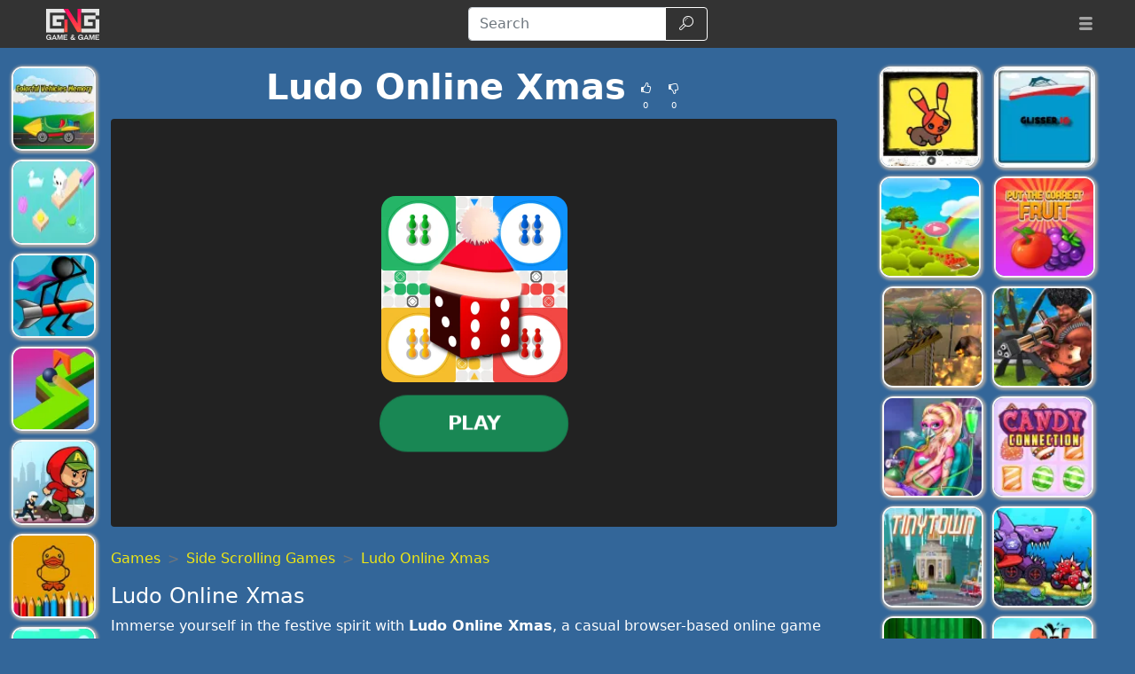

--- FILE ---
content_type: text/html; charset=UTF-8
request_url: https://gamengame.com/ludo-online-xmas
body_size: 19495
content:
<!DOCTYPE html>
<html lang="en"
  >

<head>
  <meta charset="utf-8">
  <meta http-equiv="X-UA-Compatible" content="IE=edge">
  <meta name="viewport" content="width=device-width, initial-scale=1">
  <meta name="keywords" content="Ludo Online Xmas">
  <meta name="description" content="Immerse yourself in the festive spirit with Ludo Online Xmas, a casual browser-based online game that brings joy and entertainment during the Christmas holidays...">
  <meta name="robots" content="index,follow,max-image-preview:large">
    <meta property="cache_hash" content="bd7568371dcba06f4d545ff49bc946f8">
  <meta property="cache_generated" content="2026-01-17 16:33">
    <title>Ludo Online Xmas- Play at Game&Game</title>

  
    <meta property="fb:app_id" content="246832519852191">
  
  <meta property="og:title" content="Ludo Online Xmas- Play at Game&Game">
  <meta property="og:description" content="Immerse yourself in the festive spirit with Ludo Online Xmas, a casual browser-based online game that brings joy and entertainment during the Christmas holidays...">
  <meta property="og:type" content="website">
    <meta property="og:image" content="https://gamengame.com/files/images/69/69b501541724260f8d9d548f39e9d45f.jpeg">
  <link rel="image_src" href="https://gamengame.com/files/images/69/69b501541724260f8d9d548f39e9d45f.jpeg">
  <meta name="twitter:image" content="https://gamengame.com/files/images/69/69b501541724260f8d9d548f39e9d45f.jpeg">
    <meta name="twitter:card" content="summary_large_image">
  <meta name="twitter:title" content="Ludo Online Xmas- Play at Game&Game">
  <meta name="twitter:description" content="Immerse yourself in the festive spirit with Ludo Online Xmas, a casual browser-based online game that brings joy and entertainment during the Christmas holidays...">


    <link rel="canonical" href="https://gamengame.com/ludo-online-xmas">
  <meta property="og:url" content="https://gamengame.com/ludo-online-xmas">
  
    <link rel="icon" href="https://gamengame.com/favicon.png">
  
  
  
    <link href="/files/bootstrap.used.css?v=251102_0" rel="stylesheet">
    <link href="/files/style.css?v=251102_0" rel="stylesheet">
  <style>
  .catalog-item {
    width: 100px;
    height: 100px;
  }

  .catalog-item-2x {
    width: 210px;
    height: 210px;
  }

  .catalog-item-v1x {
    height: 100px;
  }

  .catalog-masonry {
    grid-template-columns: repeat(auto-fill, 100px);
  }

  body {
    background-color: #369;
    color: #fff;
}

a, .btn-link{
color: #f0e713;
}

a:hover, .btn-link:hover,
a:active, .btn-link:active{
    color: #ef8e1a;
    text-decoration: none;
}

h1.game-name {
    color: #f3e418;
    text-shadow: #000 1px 1px 0px, #000 -1px -1px 0px, #842433 2px 3px 1px;
}

#headernav {
    background-color: #333;
    border-color: #080808;
}

.navbar-brand>img {
    max-height: 50px;
    margin-left: 0.8em;
}

.game-item {
    border: 2px solid #f5f5f5;
    border-radius: 12px;
    box-shadow: 1px 1px 3px 2px #a5a5a5;
}

.game-item:hover {
    transform: none;
    border-color: orange;
}
#pagination {
    background: #ffe400;
}
.pagination .page-link {
    color: #000!important;
    background-color: #ffe400;
    border-radius: 0!important;
}
.pagination .page-link:hover {
background-color: #ffef69
}

.pagination .active .page-link{
    color: #ffe400!important;
    background-color: #000;
}

#game-socials {
    background: #fff;
    border-radius: 10px;
}

.bg-dark{
     background-color: #222 !important;
}

.adsbygoogle {
    text-align: center;
}
#bnr-top, .adsbygoogle_top, .adsbygoogle_bottom{
height: 90px!important;
}

.btn-outline-dark {
    color: #fff;
    border-color: #fff;
}

#pagetext a {
    color: #fff;
}
.horizontal-cat-catalog {
    grid-template-columns: 125px;
    grid-template-rows: 125px;
    grid-gap: 4px;
}  </style>

  <script>
  function getCookie(name) {
    let matches = document.cookie.match(new RegExp(
      "(?:^|; )" + name.replace(/([\.$?*|{}\(\)\[\]\\\/\+^])/g, '\\$1') + "=([^;]*)"
    ));
    return matches ? decodeURIComponent(matches[1]) : undefined;
  }
  var wl3k_domain='gamengame.com';var wl3k_enlargeFirstGamesRow='0';var wl3k_lng='en';var wl3k_catalogLayout='horizontalCats';var wl3k_webpsupport='1';var wl3k_fbCommentsCount='0';var wl3k_isMobile='';var wl3k_currentLng='en';var wl3k_vastTag='';  var wl3k_pagetype = 'game';
  var wl3k_gameId = 53079;  </script>

  </head>

<body
  class="body-game desktop webp">

  <script type='text/javascript' src="https://virtualdreamchat.com/scripts/sdk.js"></script>
<script type='text/javascript'>
SDK.applicationId = "8868637423939960955";
var sdk = new SDKConnection();
var web = new WebAvatar();
web.version = 8.5;
web.connection = sdk;
web.avatar = "14542212";
web.voice = "cmu-slt-hsmm";
web.voiceMod = "child";
web.boxLocation = "bottom-right";
web.width = "250";
web.height = "250";
web.createBox();
web.addMessage("Welcome to Desura Games! I'm your virtual guide, here to help you explore, discover amazing games, and make your time here unforgettable. Let's play!", "love", "smile", "");
web.processMessages();
</script>
    <header>
    <nav id="headernav" class="navbar navbar-expand-lg navbar-dark py-1 px-4 mb-3">
      <div class="container-fluid">
                <a id="logoLink" class="navbar-brand p-0 me-4 homeLink" href="https://gamengame.com/"
          aria-label="Home page">
                              <img alt="Game'n'Game" src="/files/images/c1/c1be824aaed0c57e7002f9952ff3049a.webp"
            >
                  </a>
        
        
        <button class="navbar-toggler" type="button" data-bs-toggle="collapse" data-bs-target="#mainnavbar"
          aria-controls="mainnavbar" aria-expanded="false" aria-label="Toggle menu">
          <span class="navbar-toggler-icon"></span>
        </button>

        <div class="collapse navbar-collapse p-3 p-lg-0" id="mainnavbar">

          
          
                    <form class="my-1 mx-auto" role="search" action="https://gamengame.com/" method="get">
            <div class="input-group">
              <input id="searchinput" class="form-control" type="search" name="search"
                placeholder="Search" aria-label="Search"
                value="">
              <button class="btn btn-outline-dark" type="submit">
                <span class="visually-hidden">Search</span>
                <span class="wl3k-icon icon-search"></span>
              </button>
            </div>
          </form>

                    <ul class="navbar-nav ms-lg-3">
            <li class="nav-item dropdown">
              <div class="nav-link" role="button" data-bs-toggle="dropdown" aria-haspopup="true" aria-expanded="false">
                <span class="wl3k-icon icon-menu"></span>
                <span class="d-lg-none">More <span class="caret"></span></span>
              </div>
              <div class="dropdown-menu dropdown-menu-end">
                <a class="dropdown-item" href="https://gamengame.com/io-games">iO Games</a><a class="dropdown-item" href="https://gamengame.com/2-player">2 Player Games</a><a class="dropdown-item" href="https://gamengame.com/dress-up">Dress Up Games</a><a class="dropdown-item" href="https://gamengame.com/car">Car Games</a><a class="dropdown-item" href="https://gamengame.com/girl-games">Girl Games</a><a class="dropdown-item" href="https://gamengame.com/shooting">Shooting Games</a><a class="dropdown-item" href="https://gamengame.com/disney">Disney Games</a><a class="dropdown-item" href="https://gamengame.com/poki">Poki </a><a class="dropdown-item" href="https://gamengame.com/gun-games">Gun Games</a><a class="dropdown-item" href="https://gamengame.com/friv">Friv</a><a class="dropdown-item" href="https://gamengame.com/zombie">Zombie Games</a><a class="dropdown-item" href="https://gamengame.com/minecraft">Minecraft Games</a><a class="dropdown-item" href="https://gamengame.com/kizi">Kizi Games</a><a class="dropdown-item" href="https://gamengame.com/snake">Snake Games</a><a class="dropdown-item" href="https://gamengame.com/boy-games">Boy Games</a><a class="dropdown-item" href="https://gamengame.com/fireboy-and-watergirl">Fireboy and Watergirl</a><a class="dropdown-item" href="https://gamengame.com/fun">Fun Games</a><a class="dropdown-item" href="https://gamengame.com/cool">Cool Games</a><a class="dropdown-item" href="https://gamengame.com/popular">Popular Games</a><a class="dropdown-item" href="https://gamengame.com/y8">Y8 Games</a><a class="dropdown-item" href="https://gamengame.com/fnaf-games">FNAF</a>              </div>
            </li>
          </ul>
          
        </div><!-- /.navbar-collapse -->
      </div>
      <!--container-->
    </nav>
  </header>
  
  
  <div class="content content-game" id="content">

<script type="application/ld+json">
[{
  "@context": "http://schema.org",
  "@type": "ItemPage",
  "@id": "https://gamengame.com/ludo-online-xmas#ItemPage",
  "url": "https://gamengame.com/ludo-online-xmas",
  "name": "Ludo Online Xmas- Play at Game&amp;Game",
  "description": "Immerse yourself in the festive spirit with Ludo Online Xmas, a casual browser-based online game that brings joy and entertainment during the Christmas holidays...",
  "inLanguage": "en",
  "mainEntity": {
    "@type": ["VideoGame", "WebApplication"],
    "name": "Ludo Online Xmas",
    "description": "Immerse yourself in the festive spirit with Ludo Online Xmas, a casual browser-based online game that brings joy and entertainment during the Christmas holidays...",
    "url": "https://gamengame.com/ludo-online-xmas",
    "image": "https://gamengame.com/files/images/69/69b501541724260f8d9d548f39e9d45f.jpeg",
    "applicationCategory": "GameApplication",
     "applicationSubCategory": "Side Scrolling Games",
     "operatingSystem": "Web Browser",
    "gamePlatform": "Game'n'Game",
    "availableOnDevice": ["Mobile", "Tablet",  "Desktop"],
        "aggregateRating": {
    "@type": "AggregateRating",
    "worstRating": 1,
    "bestRating": 5,
    "ratingValue": 4,
    "ratingCount": 1
}, "offers": {
      "@type": "Offer",
      "category": "free",
      "price": 0,
      "priceCurrency": "EUR",
      "availability": "http://schema.org/InStock"
    }
  },
  
                      "isPartOf": {
                      "@type": "WebSite",
                      "@id": "https://gamengame.com/#website",
                      "name": "Game'n'Game",
                      "url": "https://gamengame.com/",
                      "description": "Game'n'Game is free online games! Have you tried free games on Game'n'Game? let's all play together in free online games on Game'n'Game!",
                      "inLanguage": "en",
                      "publisher": {
                      "@type": "Organization",
                      "@id": "https://gamengame.com/#organization",
                      "url": "https://gamengame.com/",
                      "name": "Game'n'Game",
                      "description": "Game'n'Game is free online games! Have you tried free games on Game'n'Game? let's all play together in free online games on Game'n'Game!",
                      "logo": "",
                      "brand": {
                      "@type": "Brand",
                      "@id": "https://gamengame.com/#brand",
                      "name": "Game'n'Game",
                      "slogan": ""
                      }
                                            }
                      }

                      }]
</script>

<div class="container-fluid main-container">
  <div class="row px-md-2">

    



    <!-- game_layout_0 -->

<div class="col-xl-1 text-end d-none d-xl-block leftside px-0 catalog catalog-random" id="catalog-random-left">
  <a title="Colorful Vehicles Memory" class="catalog-item game-item " href="https://gamengame.com/colorful-vehicles-memory">
  <img fetchpriority="low" class="lazy" src="/files/images/e6/e6905eda3c7a56a3db6c93345bd54232.webp" data-src="/files/images/e6/e6905eda3c7a56a3db6c93345bd54232.webp"
    srcset="/files/1x1.png 100w" data-srcset="/files/images/e6/e6905eda3c7a56a3db6c93345bd54232-100.webp 100w, /files/images/e6/e6905eda3c7a56a3db6c93345bd54232-200.webp 200w"
    alt="Colorful Vehicles Memory" width="100" height="100"
         sizes="100px" decoding="async">
  <span>Colorful Vehicles Memory</span>
  </a>
<a title="Endless Lake" class="catalog-item game-item " href="https://gamengame.com/endless-lake">
  <img fetchpriority="low" class="lazy" src="/files/images/06/06c8564ca6ccc67fefb2175403c69e37.webp" data-src="/files/images/06/06c8564ca6ccc67fefb2175403c69e37.webp"
    srcset="/files/1x1.png 100w" data-srcset="/files/images/06/06c8564ca6ccc67fefb2175403c69e37-100.webp 100w, /files/images/06/06c8564ca6ccc67fefb2175403c69e37.webp 200w"
    alt="Endless Lake" width="100" height="100"
         sizes="100px" decoding="async">
  <span>Endless Lake</span>
  </a>
<a title="Stickman Jigsaw" class="catalog-item game-item " href="https://gamengame.com/stickman-jigsaw">
  <img fetchpriority="low" class="lazy" src="/files/images/fd/fd72e9ff2bef38aa3f77b0cd0ce8ce1a.webp" data-src="/files/images/fd/fd72e9ff2bef38aa3f77b0cd0ce8ce1a.webp"
    srcset="/files/1x1.png 100w" data-srcset="/files/images/fd/fd72e9ff2bef38aa3f77b0cd0ce8ce1a-100.webp 100w, /files/images/fd/fd72e9ff2bef38aa3f77b0cd0ce8ce1a-200.webp 200w"
    alt="Stickman Jigsaw" width="100" height="100"
         sizes="100px" decoding="async">
  <span>Stickman Jigsaw</span>
  </a>
</div>

<div class="col-xl-8 col-md-9">

  <div class="game-content">
    <div class="game-description">

  <div class="text-center game-name">
  <h1 id="h1" class="mt-0 p-1 fw-bolder d-inline-block">
    Ludo Online Xmas      </h1>
    <div class="own-likes d-block d-sm-inline-block align-middle">
    <div class="d-inline-block cursor-pointer px-1 py-0" onClick="gameLike(1)"
      title="Good game!">
      <span class="wl3k-icon icon-thumbs-up text-sm"></span>
      <div class="text-xs align-middle">
        0      </div>
    </div>
    <div class="d-inline-block cursor-pointer px-1 py-0" onClick="gameLike(0)"
      title="Bad game!">
      <span class="wl3k-icon icon-thumbs-down text-sm"></span>
      <div class="text-xs align-middle">
        0      </div>
    </div>
  </div>
  </div>
</div> <!-- game-description -->



<div id="game-playblock" class="game-playblock mb-3">

  
  <div id="game-object" class="game-object ratio ratio-16x9">
        <video id="fakevideoobject"></video>
    <div id="imaAdContainer"></div>
    <div id="preplay" class="game-preplay rounded bg-dark">
      <div class="row align-items-center h-100">
        <!-- <div class="col text-center" onClick="loadRealGame()"> -->
        <div class="col text-center" onClick="onGamePlayClick()">
          <img class="rounded-5" src="/files/images/69/69b501541724260f8d9d548f39e9d45f.webp" data-src="/files/images/69/69b501541724260f8d9d548f39e9d45f.webp"
            srcset="/files/images/69/69b501541724260f8d9d548f39e9d45f-210.webp 210w, /files/images/69/69b501541724260f8d9d548f39e9d45f-420.webp 420w" alt="Ludo Online Xmas"
            width="210" height="210" decoding="async">
          <br>
          <button disabled id="preplay-button" type="button" class="btn btn-xl btn-success rounded-pill px-5 mt-md-3"
            data-play-text="Play">
            <!-- <span class="wl3k-icon icon-spin6 animate-spin"></span> -->
            Loading...          </button>
        </div>
      </div>
    </div>
    <script>
    var wl3k_realGame = '<iframe src="https://html5.gamedistribution.com/3f9b9df9aa194da8a7100bb800e555da/?gd_sdk_referrer_url=https%3A%2F%2Fgamengame.com%2Fludo-online-xmas" frameBorder="0" allowfullscreen scrolling="no"></iframe>';
    var wl3k_isFlash = false;
    var wl3k_gameButtonActivated = false;
    setTimeout(() => {
      activatePlayButton();
    }, 5000);
    </script>
          </div> <!-- game-object -->
</div> <!-- game-playblock -->

<div id="waitForAdsLabelBlock"
  class="game-waitForAdsLabelBlock text-center animated pulse infinite text-xl mb-3 text-warning" style="display:none">
  <a class="notlink">
    Wait for the end of the advertisement and the start of the game!  </a>
</div>

  </div><!-- game-content -->

  
  <div class="aftergame-content">

    <div class="game-afterline mt-2 mb-4">
  </div><!-- game-afterline -->




<div class="game-bottomDescription">

  <nav aria-label="breadcrumb">
  <ol class="breadcrumb">
        <li class="breadcrumb-item " >
      <a href="https://gamengame.com/">
        Games      </a>
    </li>
        <li class="breadcrumb-item " >
      <a href="https://gamengame.com/side-scrolling">
        Side Scrolling Games      </a>
    </li>
        <li class="breadcrumb-item active" aria-current="page">
      <a href="https://gamengame.com/ludo-online-xmas">
        Ludo Online Xmas      </a>
    </li>
      </ol>
</nav>

<script type="application/ld+json">
[
  {
    "@context": "https://schema.org",
    "@type": "BreadcrumbList",
    "itemListElement": [
        {
            "@type": "ListItem",
            "position": 1,
            "name": "Games",
            "item": "https://gamengame.com/"
        },
        {
            "@type": "ListItem",
            "position": 2,
            "name": "Side Scrolling Games",
            "item": "https://gamengame.com/side-scrolling"
        },
        {
            "@type": "ListItem",
            "position": 3,
            "name": "Ludo Online Xmas",
            "item": "https://gamengame.com/ludo-online-xmas"
        }
    ]
}]
</script>

    <div itemprop="description" class="mb-3 description">
    
    
    <h2>Ludo Online Xmas</h2>
<p>Immerse yourself in the festive spirit with <b>Ludo Online Xmas</b>, a casual browser-based online game that brings joy and entertainment during the Christmas holidays. This game offers a unique blend of traditional Ludo with a Christmas twist, providing a fun-filled experience for friends and family.</p>

<p>Ludo Online Xmas comes with three exciting modes to choose from. You can test your skills against the computer in the 'Vs Bot' mode, or if you're up for a challenge, you can play with randomly matched people in the 'Online' mode. If you prefer playing with your friends, the 'Private' mode is perfect for you. Simply share a private code and connect with each other for a friendly match.</p>

<p>The objective of Ludo Online Xmas is simple yet engaging. Roll a dice and move your tokens strategically to reach the center of the Ludo board. So, why wait? Dive into the Christmas fun with Ludo Online Xmas now!</p>

<h3>Games Similar to Ludo Online Xmas</h3>
<p>If you enjoy playing Ludo Online Xmas, you might also like these similar games:</p>

<ul>
<li><b>Ludo King:</b> This is a cross-platform multiplayer game that allows you to play with your friends and family. It's a modern version of the royal game of Pachisi.</li>
<li><b>Ludo Club:</b> This is a fun game that you can play with your friends. The game is a modern take on the traditional board game, Ludo.</li>
<li><b>Ludo Star:</b> This game lets you play Ludo with your friends online. With its user-friendly interface, it's a great game to play during your leisure time.</li>
</ul>

<h4>Advantages of the Game - Ludo Online Xmas</h4>
<p>Ludo Online Xmas stands out from other games due to its unique features and benefits. The game offers a festive twist to the traditional Ludo, making it a perfect choice for the holiday season. Its three different modes cater to all types of players, whether you prefer playing alone, with random players, or with your friends. The game's simple objective and easy-to-understand rules make it accessible for players of all ages. Lastly, Ludo Online Xmas is a browser-based game, meaning you can enjoy it anytime, anywhere without the need for any downloads or installations.</p>
      </div>
    <div class="game-cats mb-3">
        <a href="https://gamengame.com/side-scrolling" class="game-cat badge rounded-pill bg-primary">
      Side Scrolling Games    </a>
        <a href="https://gamengame.com/arcade" class="game-cat badge rounded-pill bg-primary">
      Arcade Games    </a>
          </div>
  
  </div>
<!--game-bottomDescription-->

  </div><!-- aftergame-content -->

</div><!--center-col-->

<div class="col-md-3 sidebar px-0 d-flex sidebar-flex">
  
  <div class="catalog catalog-random text-center text-md-left" id="catalog-random-right">
    <a title="Easy Kids Coloring Book" class="catalog-item game-item " href="https://gamengame.com/easy-kids-coloring-book">
  <img fetchpriority="low" class="lazy" src="/files/images/b1/b1b39537e08d0fe2e4cd231e4ce1e079.webp" data-src="/files/images/b1/b1b39537e08d0fe2e4cd231e4ce1e079.webp"
    srcset="/files/1x1.png 100w" data-srcset="/files/images/b1/b1b39537e08d0fe2e4cd231e4ce1e079-100.webp 100w, /files/images/b1/b1b39537e08d0fe2e4cd231e4ce1e079-200.webp 200w"
    alt="Easy Kids Coloring Book" width="100" height="100"
         sizes="100px" decoding="async">
  <span>Easy Kids Coloring Book</span>
  </a>
<a title="Glisser.io" class="catalog-item game-item " href="https://gamengame.com/glisser-io">
  <img fetchpriority="low" class="lazy" src="/files/images/b4/b4c3dc0d0089b23390ae54ffc8459a4d.webp" data-src="/files/images/b4/b4c3dc0d0089b23390ae54ffc8459a4d.webp"
    srcset="/files/1x1.png 100w" data-srcset="/files/images/b4/b4c3dc0d0089b23390ae54ffc8459a4d-100.webp 100w, /files/images/b4/b4c3dc0d0089b23390ae54ffc8459a4d-200.webp 200w"
    alt="Glisser.io" width="100" height="100"
         sizes="100px" decoding="async">
  <span>Glisser.io</span>
  </a>
<a title="Apples Collect Game 2D" class="catalog-item game-item " href="https://gamengame.com/apples-collect-game-2d">
  <img fetchpriority="low" class="lazy" src="/files/images/68/68cd5a39280d380a616e59a286a84fc1.webp" data-src="/files/images/68/68cd5a39280d380a616e59a286a84fc1.webp"
    srcset="/files/1x1.png 100w" data-srcset="/files/images/68/68cd5a39280d380a616e59a286a84fc1-100.webp 100w, /files/images/68/68cd5a39280d380a616e59a286a84fc1-200.webp 200w"
    alt="Apples Collect Game 2D" width="100" height="100"
         sizes="100px" decoding="async">
  <span>Apples Collect Game 2D</span>
  </a>
<a title="Put The Correct Fruit" class="catalog-item game-item " href="https://gamengame.com/put-the-correct-fruit">
  <img fetchpriority="low" class="lazy" src="/files/images/4b/4b88c562cd351d18f06680e1d4d189d9.webp" data-src="/files/images/4b/4b88c562cd351d18f06680e1d4d189d9.webp"
    srcset="/files/1x1.png 100w" data-srcset="/files/images/4b/4b88c562cd351d18f06680e1d4d189d9-100.webp 100w, /files/images/4b/4b88c562cd351d18f06680e1d4d189d9-200.webp 200w"
    alt="Put The Correct Fruit" width="100" height="100"
         sizes="100px" decoding="async">
  <span>Put The Correct Fruit</span>
  </a>
      </div> <!-- catalog -->
</div><!--sidebar-->

    <div class="col-12 px-0 catalog catalog-random-pool text-center" id="catalog-random-pool">
      <a title="Fit and Go Shape Puzzle" class="catalog-item game-item " href="https://gamengame.com/fit-and-go-shape-puzzle">
  <img fetchpriority="low" class="lazy" src="/files/images/3a/3aec23567cffc479e84c0fb7b917aeb7.webp" data-src="/files/images/3a/3aec23567cffc479e84c0fb7b917aeb7.webp"
    srcset="/files/1x1.png 100w" data-srcset="/files/images/3a/3aec23567cffc479e84c0fb7b917aeb7-100.webp 100w, /files/images/3a/3aec23567cffc479e84c0fb7b917aeb7-200.webp 200w"
    alt="Fit and Go Shape Puzzle" width="100" height="100"
         sizes="100px" decoding="async">
  <span>Fit and Go Shape Puzzle</span>
  </a>
<a title="Police Escape" class="catalog-item game-item " href="https://gamengame.com/police-escape">
  <img fetchpriority="low" class="lazy" src="/files/images/99/99d29fb9f699dceb3d62125cf976b8b3.webp" data-src="/files/images/99/99d29fb9f699dceb3d62125cf976b8b3.webp"
    srcset="/files/1x1.png 100w" data-srcset="/files/images/99/99d29fb9f699dceb3d62125cf976b8b3-100.webp 100w, /files/images/99/99d29fb9f699dceb3d62125cf976b8b3-200.webp 200w"
    alt="Police Escape" width="100" height="100"
         sizes="100px" decoding="async">
  <span>Police Escape</span>
  </a>
<a title="BTS Ducks Coloring Book" class="catalog-item game-item " href="https://gamengame.com/bts-ducks-coloring-book">
  <img fetchpriority="low" class="lazy" src="/files/images/84/8473db484ce474e86353eb238f43231a.webp" data-src="/files/images/84/8473db484ce474e86353eb238f43231a.webp"
    srcset="/files/1x1.png 100w" data-srcset="/files/images/84/8473db484ce474e86353eb238f43231a-100.webp 100w, /files/images/84/8473db484ce474e86353eb238f43231a-200.webp 200w"
    alt="BTS Ducks Coloring Book" width="100" height="100"
         sizes="100px" decoding="async">
  <span>BTS Ducks Coloring Book</span>
  </a>
<a title="Make A Roller Coaster" class="catalog-item game-item " href="https://gamengame.com/make-a-roller-coaster">
  <img fetchpriority="low" class="lazy" src="/files/images/ec/ec2d6f81d3cafc395a4fdf8e13f79c02.webp" data-src="/files/images/ec/ec2d6f81d3cafc395a4fdf8e13f79c02.webp"
    srcset="/files/1x1.png 100w" data-srcset="/files/images/ec/ec2d6f81d3cafc395a4fdf8e13f79c02-100.webp 100w, /files/images/ec/ec2d6f81d3cafc395a4fdf8e13f79c02-200.webp 200w"
    alt="Make A Roller Coaster" width="100" height="100"
         sizes="100px" decoding="async">
  <span>Make A Roller Coaster</span>
  </a>
<a title="Baby Hazel Skin Trouble" class="catalog-item game-item " href="https://gamengame.com/baby-hazel-skin-trouble">
  <img fetchpriority="low" class="lazy" src="/files/images/c0/c093d66b777e7b4fafb9b1fc88cede35.webp" data-src="/files/images/c0/c093d66b777e7b4fafb9b1fc88cede35.webp"
    srcset="/files/1x1.png 100w" data-srcset="/files/images/c0/c093d66b777e7b4fafb9b1fc88cede35-100.webp 100w, /files/images/c0/c093d66b777e7b4fafb9b1fc88cede35-200.webp 200w"
    alt="Baby Hazel Skin Trouble" width="100" height="100"
         sizes="100px" decoding="async">
  <span>Baby Hazel Skin Trouble</span>
  </a>
<a title="Bullet Time" class="catalog-item game-item " href="https://gamengame.com/bullet-time">
  <img fetchpriority="low" class="lazy" src="/files/images/20/20f283df15498bca97f4792b5cd08828.webp" data-src="/files/images/20/20f283df15498bca97f4792b5cd08828.webp"
    srcset="/files/1x1.png 100w" data-srcset="/files/images/20/20f283df15498bca97f4792b5cd08828-100.webp 100w, /files/images/20/20f283df15498bca97f4792b5cd08828-200.webp 200w"
    alt="Bullet Time" width="100" height="100"
         sizes="100px" decoding="async">
  <span>Bullet Time</span>
  </a>
<a title="Car vs Zombies" class="catalog-item game-item " href="https://gamengame.com/car-vs-zombies">
  <img fetchpriority="low" class="lazy" src="/files/images/06/06f04cc16f76b21fd8181261af73aee0.webp" data-src="/files/images/06/06f04cc16f76b21fd8181261af73aee0.webp"
    srcset="/files/1x1.png 100w" data-srcset="/files/images/06/06f04cc16f76b21fd8181261af73aee0-100.webp 100w, /files/images/06/06f04cc16f76b21fd8181261af73aee0-200.webp 200w"
    alt="Car vs Zombies" width="100" height="100"
         sizes="100px" decoding="async">
  <span>Car vs Zombies</span>
  </a>
<a title="StayHome Princess Makeup Lessons" class="catalog-item game-item " href="https://gamengame.com/stayhome-princess-makeup-lessons">
  <img fetchpriority="low" class="lazy" src="/files/images/36/362b7aff46234bdf59db5d784d19ba15.webp" data-src="/files/images/36/362b7aff46234bdf59db5d784d19ba15.webp"
    srcset="/files/1x1.png 100w" data-srcset="/files/images/36/362b7aff46234bdf59db5d784d19ba15-100.webp 100w, /files/images/36/362b7aff46234bdf59db5d784d19ba15-200.webp 200w"
    alt="StayHome Princess Makeup Lessons" width="100" height="100"
         sizes="100px" decoding="async">
  <span>StayHome Princess Makeup Lessons</span>
  </a>
<a title="Roller Ball 5" class="catalog-item game-item " href="https://gamengame.com/roller-ball-5">
  <img fetchpriority="low" class="lazy" src="/files/images/89/89d432500b96ca7b30b6283b33d85e79.webp" data-src="/files/images/89/89d432500b96ca7b30b6283b33d85e79.webp"
    srcset="/files/1x1.png 100w" data-srcset="/files/images/89/89d432500b96ca7b30b6283b33d85e79-100.webp 100w, /files/images/89/89d432500b96ca7b30b6283b33d85e79-200.webp 200w"
    alt="Roller Ball 5" width="100" height="100"
         sizes="100px" decoding="async">
  <span>Roller Ball 5</span>
  </a>
<a title="Draw The Rest" class="catalog-item game-item " href="https://gamengame.com/draw-the-rest">
  <img fetchpriority="low" class="lazy" src="/files/images/41/415fdd0c58612ee132b9f37b1833ca62.webp" data-src="/files/images/41/415fdd0c58612ee132b9f37b1833ca62.webp"
    srcset="/files/1x1.png 100w" data-srcset="/files/images/41/415fdd0c58612ee132b9f37b1833ca62-100.webp 100w, /files/images/41/415fdd0c58612ee132b9f37b1833ca62-200.webp 200w"
    alt="Draw The Rest" width="100" height="100"
         sizes="100px" decoding="async">
  <span>Draw The Rest</span>
  </a>
<a title="Extreme Bike Rider" class="catalog-item game-item " href="https://gamengame.com/extreme-bike-rider">
  <img fetchpriority="low" class="lazy" src="/files/images/c8/c8dcc5623b7ccf2fc7b9fd03efe5a29f.webp" data-src="/files/images/c8/c8dcc5623b7ccf2fc7b9fd03efe5a29f.webp"
    srcset="/files/1x1.png 100w" data-srcset="/files/images/c8/c8dcc5623b7ccf2fc7b9fd03efe5a29f-100.webp 100w, /files/images/c8/c8dcc5623b7ccf2fc7b9fd03efe5a29f-200.webp 200w"
    alt="Extreme Bike Rider" width="100" height="100"
         sizes="100px" decoding="async">
  <span>Extreme Bike Rider</span>
  </a>
<a title="Airport Clash 3D" class="catalog-item game-item " href="https://gamengame.com/airport-clash-3d">
  <img fetchpriority="low" class="lazy" src="/files/images/b5/b5c2f164ac242222f46d9f6f360cde88.webp" data-src="/files/images/b5/b5c2f164ac242222f46d9f6f360cde88.webp"
    srcset="/files/1x1.png 100w" data-srcset="/files/images/b5/b5c2f164ac242222f46d9f6f360cde88-100.webp 100w, /files/images/b5/b5c2f164ac242222f46d9f6f360cde88-200.webp 200w"
    alt="Airport Clash 3D" width="100" height="100"
         sizes="100px" decoding="async">
  <span>Airport Clash 3D</span>
  </a>
<a title="Super Doll Mission Accident ER" class="catalog-item game-item " href="https://gamengame.com/super-doll-mission-accident-er">
  <img fetchpriority="low" class="lazy" src="/files/images/42/42e55d19408646452972602fb84a668b.webp" data-src="/files/images/42/42e55d19408646452972602fb84a668b.webp"
    srcset="/files/1x1.png 100w" data-srcset="/files/images/42/42e55d19408646452972602fb84a668b-100.webp 100w, /files/images/42/42e55d19408646452972602fb84a668b-200.webp 200w"
    alt="Super Doll Mission Accident ER" width="100" height="100"
         sizes="100px" decoding="async">
  <span>Super Doll Mission Accident ER</span>
  </a>
<a title="Candy Connection" class="catalog-item game-item " href="https://gamengame.com/candy-connection">
  <img fetchpriority="low" class="lazy" src="/files/images/c0/c001cdaaa0f4358ae5756f41f21b70ce.webp" data-src="/files/images/c0/c001cdaaa0f4358ae5756f41f21b70ce.webp"
    srcset="/files/1x1.png 100w" data-srcset="/files/images/c0/c001cdaaa0f4358ae5756f41f21b70ce-100.webp 100w, /files/images/c0/c001cdaaa0f4358ae5756f41f21b70ce-200.webp 200w"
    alt="Candy Connection" width="100" height="100"
         sizes="100px" decoding="async">
  <span>Candy Connection</span>
  </a>
<a title="TINY TOWN" class="catalog-item game-item " href="https://gamengame.com/tiny-town">
  <img fetchpriority="low" class="lazy" src="/files/images/7a/7a6cddfd1490994ce4da2f408824e87b.webp" data-src="/files/images/7a/7a6cddfd1490994ce4da2f408824e87b.webp"
    srcset="/files/1x1.png 100w" data-srcset="/files/images/7a/7a6cddfd1490994ce4da2f408824e87b-100.webp 100w, /files/images/7a/7a6cddfd1490994ce4da2f408824e87b-200.webp 200w"
    alt="TINY TOWN" width="100" height="100"
         sizes="100px" decoding="async">
  <span>TINY TOWN</span>
  </a>
<a title="Car Eats Car: Underwater Adventure" class="catalog-item game-item " href="https://gamengame.com/car-eats-car--underwater-adventure">
  <img fetchpriority="low" class="lazy" src="/files/images/d8/d8e0524673e16934ca0b6a7b3cb383bd.webp" data-src="/files/images/d8/d8e0524673e16934ca0b6a7b3cb383bd.webp"
    srcset="/files/1x1.png 100w" data-srcset="/files/images/d8/d8e0524673e16934ca0b6a7b3cb383bd-100.webp 100w, /files/images/d8/d8e0524673e16934ca0b6a7b3cb383bd-200.webp 200w"
    alt="Car Eats Car: Underwater Adventure" width="100" height="100"
         sizes="100px" decoding="async">
  <span>Car Eats Car: Underwater Adventure</span>
  </a>
<a title="FZ Impossible Dash" class="catalog-item game-item " href="https://gamengame.com/fz-impossible-dash">
  <img fetchpriority="low" class="lazy" src="/files/images/9c/9c6eb1334619c2bee22ada8a4aa8f21f.webp" data-src="/files/images/9c/9c6eb1334619c2bee22ada8a4aa8f21f.webp"
    srcset="/files/1x1.png 100w" data-srcset="/files/images/9c/9c6eb1334619c2bee22ada8a4aa8f21f-100.webp 100w, /files/images/9c/9c6eb1334619c2bee22ada8a4aa8f21f-200.webp 200w"
    alt="FZ Impossible Dash" width="100" height="100"
         sizes="100px" decoding="async">
  <span>FZ Impossible Dash</span>
  </a>
<a title="Oil Hunt" class="catalog-item game-item " href="https://gamengame.com/oil-hunt">
  <img fetchpriority="low" class="lazy" src="/files/images/c2/c2ab51df641a124f0d38f0bd235107f5.webp" data-src="/files/images/c2/c2ab51df641a124f0d38f0bd235107f5.webp"
    srcset="/files/1x1.png 100w" data-srcset="/files/images/c2/c2ab51df641a124f0d38f0bd235107f5-100.webp 100w, /files/images/c2/c2ab51df641a124f0d38f0bd235107f5-200.webp 200w"
    alt="Oil Hunt" width="100" height="100"
         sizes="100px" decoding="async">
  <span>Oil Hunt</span>
  </a>
<a title="Hunted Wolf Defense Game" class="catalog-item game-item " href="https://gamengame.com/hunted-wolf-defense-game">
  <img fetchpriority="low" class="lazy" src="/files/images/ff/ff2a794526850503e22339b1d712b358.webp" data-src="/files/images/ff/ff2a794526850503e22339b1d712b358.webp"
    srcset="/files/1x1.png 100w" data-srcset="/files/images/ff/ff2a794526850503e22339b1d712b358-100.webp 100w, /files/images/ff/ff2a794526850503e22339b1d712b358-200.webp 200w"
    alt="Hunted Wolf Defense Game" width="100" height="100"
         sizes="100px" decoding="async">
  <span>Hunted Wolf Defense Game</span>
  </a>
<a title="Tile Match Farm" class="catalog-item game-item " href="https://gamengame.com/tile-match-farm">
  <img fetchpriority="low" class="lazy" src="/files/images/d9/d9a23245020feff76cad1431fba1e159.webp" data-src="/files/images/d9/d9a23245020feff76cad1431fba1e159.webp"
    srcset="/files/1x1.png 100w" data-srcset="/files/images/d9/d9a23245020feff76cad1431fba1e159-100.webp 100w, /files/images/d9/d9a23245020feff76cad1431fba1e159-200.webp 200w"
    alt="Tile Match Farm" width="100" height="100"
         sizes="100px" decoding="async">
  <span>Tile Match Farm</span>
  </a>
<a title="Cartoon Cars Hidden Star" class="catalog-item game-item " href="https://gamengame.com/cartoon-cars-hidden-star">
  <img fetchpriority="low" class="lazy" src="/files/images/2b/2bbd45bd4568070b80b9728106b7c08f.webp" data-src="/files/images/2b/2bbd45bd4568070b80b9728106b7c08f.webp"
    srcset="/files/1x1.png 100w" data-srcset="/files/images/2b/2bbd45bd4568070b80b9728106b7c08f-100.webp 100w, /files/images/2b/2bbd45bd4568070b80b9728106b7c08f-200.webp 200w"
    alt="Cartoon Cars Hidden Star" width="100" height="100"
         sizes="100px" decoding="async">
  <span>Cartoon Cars Hidden Star</span>
  </a>
<a title="Math Bug" class="catalog-item game-item " href="https://gamengame.com/math-bug">
  <img fetchpriority="low" class="lazy" src="/files/images/8d/8df97c70d7d4a98da838afa7fa7fae4f.webp" data-src="/files/images/8d/8df97c70d7d4a98da838afa7fa7fae4f.webp"
    srcset="/files/1x1.png 100w" data-srcset="/files/images/8d/8df97c70d7d4a98da838afa7fa7fae4f-100.webp 100w, /files/images/8d/8df97c70d7d4a98da838afa7fa7fae4f-200.webp 200w"
    alt="Math Bug" width="100" height="100"
         sizes="100px" decoding="async">
  <span>Math Bug</span>
  </a>
<a title="Balls Rotate 3D" class="catalog-item game-item " href="https://gamengame.com/balls-rotate-3d">
  <img fetchpriority="low" class="lazy" src="/files/images/a8/a8582642273a9b4ee0c0c942bd116eb5.webp" data-src="/files/images/a8/a8582642273a9b4ee0c0c942bd116eb5.webp"
    srcset="/files/1x1.png 100w" data-srcset="/files/images/a8/a8582642273a9b4ee0c0c942bd116eb5-100.webp 100w, /files/images/a8/a8582642273a9b4ee0c0c942bd116eb5-200.webp 200w"
    alt="Balls Rotate 3D" width="100" height="100"
         sizes="100px" decoding="async">
  <span>Balls Rotate 3D</span>
  </a>
<a title="Archer Warrior" class="catalog-item game-item " href="https://gamengame.com/archer-warrior">
  <img fetchpriority="low" class="lazy" src="/files/images/5a/5a7ccff36190dcc2ba6ca6d4e9b58ec8.webp" data-src="/files/images/5a/5a7ccff36190dcc2ba6ca6d4e9b58ec8.webp"
    srcset="/files/1x1.png 100w" data-srcset="/files/images/5a/5a7ccff36190dcc2ba6ca6d4e9b58ec8-100.webp 100w, /files/images/5a/5a7ccff36190dcc2ba6ca6d4e9b58ec8-200.webp 200w"
    alt="Archer Warrior" width="100" height="100"
         sizes="100px" decoding="async">
  <span>Archer Warrior</span>
  </a>
<a title="Fury Road Rampage" class="catalog-item game-item " href="https://gamengame.com/fury-road-rampage">
  <img fetchpriority="low" class="lazy" src="/files/images/9c/9ca6d262288c5c1d4fa0b0298aa4143c.webp" data-src="/files/images/9c/9ca6d262288c5c1d4fa0b0298aa4143c.webp"
    srcset="/files/1x1.png 100w" data-srcset="/files/images/9c/9ca6d262288c5c1d4fa0b0298aa4143c-100.webp 100w, /files/images/9c/9ca6d262288c5c1d4fa0b0298aa4143c-200.webp 200w"
    alt="Fury Road Rampage" width="100" height="100"
         sizes="100px" decoding="async">
  <span>Fury Road Rampage</span>
  </a>
<a title="Classic Jeep Parking" class="catalog-item game-item " href="https://gamengame.com/classic-jeep-parking">
  <img fetchpriority="low" class="lazy" src="/files/images/2f/2f5d22048c2b159b644094c7916c6cc0.webp" data-src="/files/images/2f/2f5d22048c2b159b644094c7916c6cc0.webp"
    srcset="/files/1x1.png 100w" data-srcset="/files/images/2f/2f5d22048c2b159b644094c7916c6cc0-100.webp 100w, /files/images/2f/2f5d22048c2b159b644094c7916c6cc0-200.webp 200w"
    alt="Classic Jeep Parking" width="100" height="100"
         sizes="100px" decoding="async">
  <span>Classic Jeep Parking</span>
  </a>
<a title="Girl Dress up & Dishwashing" class="catalog-item game-item " href="https://gamengame.com/girl-dress-up---dishwashing">
  <img fetchpriority="low" class="lazy" src="/files/images/f8/f8de362fb10f37ff9eafe9ae697278c9.webp" data-src="/files/images/f8/f8de362fb10f37ff9eafe9ae697278c9.webp"
    srcset="/files/1x1.png 100w" data-srcset="/files/images/f8/f8de362fb10f37ff9eafe9ae697278c9-100.webp 100w, /files/images/f8/f8de362fb10f37ff9eafe9ae697278c9-200.webp 200w"
    alt="Girl Dress up & Dishwashing" width="100" height="100"
         sizes="100px" decoding="async">
  <span>Girl Dress up & Dishwashing</span>
  </a>
<a title="Perfect Hit" class="catalog-item game-item " href="https://gamengame.com/perfect-hit">
  <img fetchpriority="low" class="lazy" src="/files/images/77/77cb7714a0cd0a16d79b4aca4e739642.webp" data-src="/files/images/77/77cb7714a0cd0a16d79b4aca4e739642.webp"
    srcset="/files/1x1.png 100w" data-srcset="/files/images/77/77cb7714a0cd0a16d79b4aca4e739642-100.webp 100w, /files/images/77/77cb7714a0cd0a16d79b4aca4e739642-200.webp 200w"
    alt="Perfect Hit" width="100" height="100"
         sizes="100px" decoding="async">
  <span>Perfect Hit</span>
  </a>
<a title="2048 Halloween" class="catalog-item game-item " href="https://gamengame.com/2048-halloween">
  <img fetchpriority="low" class="lazy" src="/files/images/d9/d99149ca8b46d2b4940e43908af58815.webp" data-src="/files/images/d9/d99149ca8b46d2b4940e43908af58815.webp"
    srcset="/files/1x1.png 100w" data-srcset="/files/images/d9/d99149ca8b46d2b4940e43908af58815-100.webp 100w, /files/images/d9/d99149ca8b46d2b4940e43908af58815-200.webp 200w"
    alt="2048 Halloween" width="100" height="100"
         sizes="100px" decoding="async">
  <span>2048 Halloween</span>
  </a>
<a title="Gun Shark Terror of Deep Water" class="catalog-item game-item " href="https://gamengame.com/gun-shark-terror-of-deep-water">
  <img fetchpriority="low" class="lazy" src="/files/images/89/8989273378678ffdb4c2ef97ec6fea5a.webp" data-src="/files/images/89/8989273378678ffdb4c2ef97ec6fea5a.webp"
    srcset="/files/1x1.png 100w" data-srcset="/files/images/89/8989273378678ffdb4c2ef97ec6fea5a-100.webp 100w, /files/images/89/8989273378678ffdb4c2ef97ec6fea5a-200.webp 200w"
    alt="Gun Shark Terror of Deep Water" width="100" height="100"
         sizes="100px" decoding="async">
  <span>Gun Shark Terror of Deep Water</span>
  </a>
<a title="BigHead Wall Run" class="catalog-item game-item " href="https://gamengame.com/bighead-wall-run">
  <img fetchpriority="low" class="lazy" src="/files/images/40/400813a933074ab70d6c945a9d2e4cc1.webp" data-src="/files/images/40/400813a933074ab70d6c945a9d2e4cc1.webp"
    srcset="/files/1x1.png 100w" data-srcset="/files/images/40/400813a933074ab70d6c945a9d2e4cc1-100.webp 100w, /files/images/40/400813a933074ab70d6c945a9d2e4cc1-200.webp 200w"
    alt="BigHead Wall Run" width="100" height="100"
         sizes="100px" decoding="async">
  <span>BigHead Wall Run</span>
  </a>
<a title="Noob Steve Dark" class="catalog-item game-item " href="https://gamengame.com/noob-steve-dark">
  <img fetchpriority="low" class="lazy" src="/files/images/5f/5f96cd0b1da250449299839bef6c0738.webp" data-src="/files/images/5f/5f96cd0b1da250449299839bef6c0738.webp"
    srcset="/files/1x1.png 100w" data-srcset="/files/images/5f/5f96cd0b1da250449299839bef6c0738-100.webp 100w, /files/images/5f/5f96cd0b1da250449299839bef6c0738-200.webp 200w"
    alt="Noob Steve Dark" width="100" height="100"
         sizes="100px" decoding="async">
  <span>Noob Steve Dark</span>
  </a>
<a title="Real Impossible Track 3D" class="catalog-item game-item " href="https://gamengame.com/real-impossible-track-3d">
  <img fetchpriority="low" class="lazy" src="/files/images/67/67acac04cb07b315e8cb300208d4c7fc.webp" data-src="/files/images/67/67acac04cb07b315e8cb300208d4c7fc.webp"
    srcset="/files/1x1.png 100w" data-srcset="/files/images/67/67acac04cb07b315e8cb300208d4c7fc-100.webp 100w, /files/images/67/67acac04cb07b315e8cb300208d4c7fc-200.webp 200w"
    alt="Real Impossible Track 3D" width="100" height="100"
         sizes="100px" decoding="async">
  <span>Real Impossible Track 3D</span>
  </a>
<a title="ChristmasRoom Decoration" class="catalog-item game-item " href="https://gamengame.com/christmasroom-decoration">
  <img fetchpriority="low" class="lazy" src="/files/images/f9/f970f97718e61932a2b6997984aec93d.webp" data-src="/files/images/f9/f970f97718e61932a2b6997984aec93d.webp"
    srcset="/files/1x1.png 100w" data-srcset="/files/images/f9/f970f97718e61932a2b6997984aec93d-100.webp 100w, /files/images/f9/f970f97718e61932a2b6997984aec93d-200.webp 200w"
    alt="ChristmasRoom Decoration" width="100" height="100"
         sizes="100px" decoding="async">
  <span>ChristmasRoom Decoration</span>
  </a>
<a title="Taste them all" class="catalog-item game-item " href="https://gamengame.com/taste-them-all">
  <img fetchpriority="low" class="lazy" src="/files/images/8e/8ee91e98c832b211c5dcc6a02393d25e.webp" data-src="/files/images/8e/8ee91e98c832b211c5dcc6a02393d25e.webp"
    srcset="/files/1x1.png 100w" data-srcset="/files/images/8e/8ee91e98c832b211c5dcc6a02393d25e-100.webp 100w, /files/images/8e/8ee91e98c832b211c5dcc6a02393d25e-200.webp 200w"
    alt="Taste them all" width="100" height="100"
         sizes="100px" decoding="async">
  <span>Taste them all</span>
  </a>
<a title="Society FPS" class="catalog-item game-item " href="https://gamengame.com/society-fps">
  <img fetchpriority="low" class="lazy" src="/files/images/63/63152f5064c4e3aa2c4c3f3b6a795464.webp" data-src="/files/images/63/63152f5064c4e3aa2c4c3f3b6a795464.webp"
    srcset="/files/1x1.png 100w" data-srcset="/files/images/63/63152f5064c4e3aa2c4c3f3b6a795464-100.webp 100w, /files/images/63/63152f5064c4e3aa2c4c3f3b6a795464-200.webp 200w"
    alt="Society FPS" width="100" height="100"
         sizes="100px" decoding="async">
  <span>Society FPS</span>
  </a>
<a title="Colores Square" class="catalog-item game-item " href="https://gamengame.com/colores-square">
  <img fetchpriority="low" class="lazy" src="/files/images/1b/1b66eddb52e5911ba05d63ff4296f547.webp" data-src="/files/images/1b/1b66eddb52e5911ba05d63ff4296f547.webp"
    srcset="/files/1x1.png 100w" data-srcset="/files/images/1b/1b66eddb52e5911ba05d63ff4296f547-100.webp 100w, /files/images/1b/1b66eddb52e5911ba05d63ff4296f547-200.webp 200w"
    alt="Colores Square" width="100" height="100"
         sizes="100px" decoding="async">
  <span>Colores Square</span>
  </a>
<a title="MineCity Breakers" class="catalog-item game-item " href="https://gamengame.com/minecity-breakers">
  <img fetchpriority="low" class="lazy" src="/files/images/be/bebe4dd448811d56fe3595cd502f9bb8.webp" data-src="/files/images/be/bebe4dd448811d56fe3595cd502f9bb8.webp"
    srcset="/files/1x1.png 100w" data-srcset="/files/images/be/bebe4dd448811d56fe3595cd502f9bb8-100.webp 100w, /files/images/be/bebe4dd448811d56fe3595cd502f9bb8-200.webp 200w"
    alt="MineCity Breakers" width="100" height="100"
         sizes="100px" decoding="async">
  <span>MineCity Breakers</span>
  </a>
<a title="Park Your Car Game" class="catalog-item game-item " href="https://gamengame.com/park-your-car-game">
  <img fetchpriority="low" class="lazy" src="/files/images/23/23d7e1f1b03c93eaa2d932e11a098b23.webp" data-src="/files/images/23/23d7e1f1b03c93eaa2d932e11a098b23.webp"
    srcset="/files/1x1.png 100w" data-srcset="/files/images/23/23d7e1f1b03c93eaa2d932e11a098b23-100.webp 100w, /files/images/23/23d7e1f1b03c93eaa2d932e11a098b23-200.webp 200w"
    alt="Park Your Car Game" width="100" height="100"
         sizes="100px" decoding="async">
  <span>Park Your Car Game</span>
  </a>
<a title="Jewel Aquarium" class="catalog-item game-item " href="https://gamengame.com/jewel-aquarium">
  <img fetchpriority="low" class="lazy" src="/files/images/50/501ec2d6df672276896209e5b561d7a9.webp" data-src="/files/images/50/501ec2d6df672276896209e5b561d7a9.webp"
    srcset="/files/1x1.png 100w" data-srcset="/files/images/50/501ec2d6df672276896209e5b561d7a9-100.webp 100w, /files/images/50/501ec2d6df672276896209e5b561d7a9-200.webp 200w"
    alt="Jewel Aquarium" width="100" height="100"
         sizes="100px" decoding="async">
  <span>Jewel Aquarium</span>
  </a>
<a title="Breakout Rush" class="catalog-item game-item " href="https://gamengame.com/breakout-rush">
  <img fetchpriority="low" class="lazy" src="/files/images/98/9892abe74ece433d3b0b0d41002bc7a5.webp" data-src="/files/images/98/9892abe74ece433d3b0b0d41002bc7a5.webp"
    srcset="/files/1x1.png 100w" data-srcset="/files/images/98/9892abe74ece433d3b0b0d41002bc7a5-100.webp 100w, /files/images/98/9892abe74ece433d3b0b0d41002bc7a5-200.webp 200w"
    alt="Breakout Rush" width="100" height="100"
         sizes="100px" decoding="async">
  <span>Breakout Rush</span>
  </a>
<a title="Blend It Perfect" class="catalog-item game-item " href="https://gamengame.com/blend-it-perfect">
  <img fetchpriority="low" class="lazy" src="/files/images/f8/f858109ef84d6e7987946506eb90efba.webp" data-src="/files/images/f8/f858109ef84d6e7987946506eb90efba.webp"
    srcset="/files/1x1.png 100w" data-srcset="/files/images/f8/f858109ef84d6e7987946506eb90efba-100.webp 100w, /files/images/f8/f858109ef84d6e7987946506eb90efba-200.webp 200w"
    alt="Blend It Perfect" width="100" height="100"
         sizes="100px" decoding="async">
  <span>Blend It Perfect</span>
  </a>
<a title="Summer Vacation Dressup" class="catalog-item game-item " href="https://gamengame.com/summer-vacation-dressup">
  <img fetchpriority="low" class="lazy" src="/files/images/49/49a6da9e30fda79a726ac251baee33f5.webp" data-src="/files/images/49/49a6da9e30fda79a726ac251baee33f5.webp"
    srcset="/files/1x1.png 100w" data-srcset="/files/images/49/49a6da9e30fda79a726ac251baee33f5-100.webp 100w, /files/images/49/49a6da9e30fda79a726ac251baee33f5-200.webp 200w"
    alt="Summer Vacation Dressup" width="100" height="100"
         sizes="100px" decoding="async">
  <span>Summer Vacation Dressup</span>
  </a>
    </div> <!-- catalog -->

  </div><!-- row -->

</div>
<!--container-fluid -->

</div> <!-- #content -->

<script src="https://cdn.jsdelivr.net/npm/bootstrap@5.2.2/dist/js/bootstrap.bundle.min.js" integrity="sha384-OERcA2EqjJCMA+/3y+gxIOqMEjwtxJY7qPCqsdltbNJuaOe923+mo//f6V8Qbsw3" crossorigin="anonymous">
</script>
<script>
            gamesExcept = ["53079","52994","57480","60890","53357","57396","49156","48985","45402","59764","55108","51242","46835","53515","48462","53904","44932","49568","55271","59647","53322","53883","55079","45024","53623","48371","47101","42454","51920","57010","52702","59913","53498","49121","42379","57306","46286","46707","54270","48477","49538","47715","53867","60201","54337","59168","50648","56265","42622","47262","59779"];
        /*! lozad.js - v1.16.0 - 2020-09-06
* https://github.com/ApoorvSaxena/lozad.js
* Copyright (c) 2020 Apoorv Saxena; Licensed MIT */
!function(t,e){"object"==typeof exports&&"undefined"!=typeof module?module.exports=e():"function"==typeof define&&define.amd?define(e):t.lozad=e()}(this,function(){"use strict";
/**
   * Detect IE browser
   * @const {boolean}
   * @private
   */var g="undefined"!=typeof document&&document.documentMode,f={rootMargin:"0px",threshold:0,load:function(t){if("picture"===t.nodeName.toLowerCase()){var e=t.querySelector("img"),r=!1;null===e&&(e=document.createElement("img"),r=!0),g&&t.getAttribute("data-iesrc")&&(e.src=t.getAttribute("data-iesrc")),t.getAttribute("data-alt")&&(e.alt=t.getAttribute("data-alt")),r&&t.append(e)}if("video"===t.nodeName.toLowerCase()&&!t.getAttribute("data-src")&&t.children){for(var a=t.children,o=void 0,i=0;i<=a.length-1;i++)(o=a[i].getAttribute("data-src"))&&(a[i].src=o);t.load()}t.getAttribute("data-poster")&&(t.poster=t.getAttribute("data-poster")),t.getAttribute("data-src")&&(t.src=t.getAttribute("data-src")),t.getAttribute("data-srcset")&&t.setAttribute("srcset",t.getAttribute("data-srcset"));var n=",";if(t.getAttribute("data-background-delimiter")&&(n=t.getAttribute("data-background-delimiter")),t.getAttribute("data-background-image"))t.style.backgroundImage="url('"+t.getAttribute("data-background-image").split(n).join("'),url('")+"')";else if(t.getAttribute("data-background-image-set")){var d=t.getAttribute("data-background-image-set").split(n),u=d[0].substr(0,d[0].indexOf(" "))||d[0];// Substring before ... 1x
u=-1===u.indexOf("url(")?"url("+u+")":u,1===d.length?t.style.backgroundImage=u:t.setAttribute("style",(t.getAttribute("style")||"")+"background-image: "+u+"; background-image: -webkit-image-set("+d+"); background-image: image-set("+d+")")}t.getAttribute("data-toggle-class")&&t.classList.toggle(t.getAttribute("data-toggle-class"))},loaded:function(){}};function A(t){t.setAttribute("data-loaded",!0)}var m=function(t){return"true"===t.getAttribute("data-loaded")},v=function(t){var e=1<arguments.length&&void 0!==arguments[1]?arguments[1]:document;return t instanceof Element?[t]:t instanceof NodeList?t:e.querySelectorAll(t)};return function(){var r,a,o=0<arguments.length&&void 0!==arguments[0]?arguments[0]:".lozad",t=1<arguments.length&&void 0!==arguments[1]?arguments[1]:{},e=Object.assign({},f,t),i=e.root,n=e.rootMargin,d=e.threshold,u=e.load,g=e.loaded,s=void 0;"undefined"!=typeof window&&window.IntersectionObserver&&(s=new IntersectionObserver((r=u,a=g,function(t,e){t.forEach(function(t){(0<t.intersectionRatio||t.isIntersecting)&&(e.unobserve(t.target),m(t.target)||(r(t.target),A(t.target),a(t.target)))})}),{root:i,rootMargin:n,threshold:d}));for(var c,l=v(o,i),b=0;b<l.length;b++)(c=l[b]).getAttribute("data-placeholder-background")&&(c.style.background=c.getAttribute("data-placeholder-background"));return{observe:function(){for(var t=v(o,i),e=0;e<t.length;e++)m(t[e])||(s?s.observe(t[e]):(u(t[e]),A(t[e]),g(t[e])))},triggerLoad:function(t){m(t)||(u(t),A(t),g(t))},observer:s}}});
if(!window.canLoadRealGame){
  window.canLoadRealGame = false;
}

document.addEventListener("DOMContentLoaded", function () {
  setTimeout(function () {
    if (
      getCookie("ccagree") == undefined &&
      document.querySelectorAll("#alert-cc").length > 0
    )
      show(document.querySelector("#alert-cc"));
  }, 5000);

  adjustCats();
  if (
    wl3k_catalogLayout == "default" &&
    typeof wl3k_enlargeFirstGamesRow != "undefined" &&
    wl3k_enlargeFirstGamesRow == 1
  )
    enlargeFirstGamesRow("#catalog");

  if (
    document.querySelector(".catalog-header") &&
    isVisible(document.querySelector(".catalog-header"))
  ) {
    fillHeaderCatalog();
  }

  adjustRandomGamesSize();

  window.addEventListener("resize", function () {
    adjustRandomGamesSize();
    adjustCats();
    fillGameHeaderCatalog();
  });

  if (document.querySelectorAll(".fb-plugin").length > 0) {
    //wait for fb render:
    timeFBRenderCheck = setInterval(checkFBRendered, 500);
  } else {
    //no fb:
    setTimeout(() => {
      fillRandomCatalogs();
    }, 500);
  }

  window.trtata = setInterval(() => {
    if (!window.canLoadRealGame) {
      return;
    }
    console.log("🎮 call loadRealGame() by timer...");
    loadRealGame();
    clearInterval(window.trtata);
  }, 300);

  initHorizontalCats();
});

var show = function (elem) {
  elem.style.display = "";
};

var hide = function (elem) {
  elem.style.display = "none";
};

function setGamesTargetBlank() {
  if ("wl3k_gameId" in window) {
    return;
  }
  document
    .querySelectorAll("a.game-item")
    .forEach((el) => el.setAttribute("target", "_blank"));
}

function uiUpdate() {
  lozad(".lazy").observe();
  // setGamesTargetBlank();
}

function checkFBRendered() {
  isAllRendered = true;

  [].forEach.call(document.querySelectorAll(".fb-plugin"), function (a) {
    if (a.getAttribute("fb-xfbml-state") != "rendered") {
      isAllRendered = false;
    }
  });

  if (isAllRendered) {
    clearInterval(timeFBRenderCheck);
    fillRandomCatalogs();
  }
}

function cc_agree() {
  document.cookie = "ccagree=true";
  hide(document.querySelector("#alert-cc"));
}

function isVisible(elem) {
  return !!(
    elem.offsetWidth ||
    elem.offsetHeight ||
    elem.getClientRects().length
  );
}

function adjustCats() {
  if (document.querySelectorAll("#categories-top .category-item").length == 0)
    return;
  capacity = Math.floor(
    getWidth(document.querySelector("#categories-top"), "width") /
      getWidth(document.querySelector("#categories-top .category-item"), "full")
  );
  count = document.querySelectorAll("#categories-top .category-item").length;
  if (capacity == count) return;
  if (capacity < count) {
    topItems = document.querySelectorAll("#categories-top .category-item");
    for (i = count - 1; i >= capacity; i--) {
      if (!topItems[i]) {
        return;
      }
      document.querySelector("#categories-bottom").prepend(topItems[i]);
    }
  }
  if (capacity > count) {
    bottomItems = document.querySelectorAll(
      "#categories-bottom .category-item"
    );
    for (i = 0; i < capacity - count; i++) {
      if (!bottomItems[i]) {
        return;
      }
      document.querySelector("#categories-top").append(bottomItems[i]);
    }
  }
}

function adjustCatalogSizeAuto() {
  height =
    window.innerHeight -
    document.querySelector("#catalog").offsetTop -
    getHeight(document.querySelector("#pagination"), "full") -
    getHeight(document.querySelector("footer"), "full") -
    getHeight(document.querySelector("#catalog"), "full") +
    getHeight(document.querySelector("#catalog"), "outer");

  document.querySelector("#catalog").style.height = height + "px";

  paginator_perLine = Math.floor(
    getWidth(document.querySelector("#catalog"), "width") / paginator_itemSize
  );
  paginator_linesCount = Math.floor(
    getHeight(document.querySelector("#catalog"), "inner") / paginator_itemSize
  );
  paginator_capacity = paginator_perLine * paginator_linesCount;

  document.querySelector("#catalog").style.height =
    paginator_linesCount * paginator_itemSize + "px";
}

function adjustCatalogSize(lines) {
  paginator_perLine = Math.floor(
    getWidth(document.querySelector("#catalog"), "width") / paginator_itemSize
  );
  paginator_linesCount = lines;
  paginator_capacity = paginator_perLine * paginator_linesCount;
}

function adjustCatalogSizeMasonry() {
  paginator_capacity = document.querySelectorAll("#catalog .game-item").length;
}

var newItems;

function addCatalogItems(pagetype, catid, start, count, catalogSelector) {
  if (count < 1) {
    return;
  }
  if (typeof catalogSelector == "undefined") catalogSelector = "#catalog";

  requestPost(
    "/api.php?loadItems",
    {
      type: pagetype,
      catid: catid,
      start: start,
      count: count,
      lng: window.wl3k_currentLng,
    },
    (msg) => {
      if (wl3k_catalogLayout == "default") {
        // document.querySelector(catalogSelector).append(msg);
        document.querySelector(catalogSelector).innerHTML += msg;
        document.querySelector(catalogSelector).style.height = "auto";
        if (wl3k_enlargeFirstGamesRow == 1)
          enlargeFirstGamesRow(catalogSelector);
      }
      if (wl3k_catalogLayout == "masonry" && typeof Masonry != "undefined") {
        newItemsDiv = document.createElement("div");
        newItemsDiv.innerHTML = msg;
        newItems = newItemsDiv.querySelectorAll(".catalog-item");

        oldItems = document.querySelectorAll(catalogSelector + " .game-item");
        if (oldItems.length < 1) {
          afterElement =
            document.querySelectorAll("#catalog-item-h1").length > 0
              ? document.querySelector("#catalog-item-h1")
              : document.querySelector("#catalog-item-header");
        } else {
          afterElement = oldItems[oldItems.length - 1];
        }

        for (i = 0; i < newItems.length; i++) {
          newItems[i].insertAfter(afterElement);
        }

        loadedCount = document
          .querySelector(catalogSelector)
          .querySelectorAll(".game-item").length;
      }

      uiUpdate();

      if (pagetype == "cat") {
        if (loadedCount >= count) {
          document.querySelector("#catalog-topGames").innerHTML = "";
        }
      }
    }
  );
}

function loadAJAXPage(pagenum, uri, contentSelector) {
  sender = "#page-item-" + pagenum + " .page-link";
  ajaxworkon(sender);
  requestPost(uri, {}, (data) => {
    ajaxworkoff(sender);
    [].forEach.call(document.querySelectorAll("#pagination li"), (a) => {
      a.classList.remove("active");
    });
    document.querySelector("#page-item-" + pagenum).classList.add("active");
    const contentElement = document.querySelector(contentSelector);
    contentElement.style.height =
      getHeight(contentElement, "height") + "px !important";
    const newDocument = document.createElement("div");
    newDocument.innerHTML = data;
    contentElement.innerHTML =
      newDocument.querySelector(contentSelector).innerHTML;
    const pagetext = document.getElementById("pagetext");
    const newPagetext = newDocument.querySelector("#pagetext");
    hide(pagetext);
    const h1 = document.getElementById("h1");
    const newH1 = newDocument.querySelector("#h1");
    if (h1 && newH1) {
      h1.innerHTML = newH1.innerHTML;
    }
    if (pagetext && newPagetext) {
      pagetext.innerHTML = newPagetext.innerHTML;
    }
    const footer = document.getElementById("footer");
    const newFooter = newDocument.querySelector("#footer");
    if (footer && newFooter) {
      footer.innerHTML = newFooter.innerHTML;
    }
    document.title = newDocument.querySelector("title").innerHTML;
    contentElement.style.height = "auto";
    uiUpdate();
    scrollTo(contentSelector);
    show(pagetext);
    history.pushState({ page: pagenum }, "page " + pagenum, uri);
    if (
      !!wl3k_pageHasAdsense &&
      !!window.adsbygoogle &&
      document.querySelectorAll(".catalog-masonry .catalog-item-bnr").length > 0
    ) {
      activateAdsense();
    }
  });
}

function adjustRandomGamesSize() {
  var randomCatalogs = document.querySelectorAll(".catalog-random");
  for (i = 0; i < randomCatalogs.length; i++) {
    randomCatalog = randomCatalogs[i];
    if (!isVisible(randomCatalog)) {
      continue;
    }
    catInnerWidth = randomCatalog.getBoundingClientRect().width;
    items = randomCatalog.querySelectorAll(".catalog-item");
    itemOuterWidth = getOrSetData(
      randomCatalog,
      "itemOuterWidth",
      getWidth(items[0], "full")
    );
    itemInnerWidth = getOrSetData(
      randomCatalog,
      "itemInnerWidth",
      getWidth(items[0], "width")
    );
    itemMargin = itemOuterWidth - itemInnerWidth;
    itemsPerLine = Math.floor(catInnerWidth / itemOuterWidth);
    if (itemsPerLine < 1) itemsPerLine = 1;
    if (itemsPerLine == 1 && itemInnerWidth > catInnerWidth) {
      newSize = catInnerWidth / itemsPerLine - itemMargin;
    } else {
      newSize = itemInnerWidth;
    }
    randomCatalog.setAttribute("data-itemSize", newSize);
    randomCatalog.setAttribute("data-itemsPerLine", itemsPerLine);
    for (k = 0; k < items.length; k++) {
      items[k].style.width = newSize + "px";
      items[k].style.height = newSize + "px";
    }
  }
}

function scrollTo(selector) {
  el = document.querySelector(selector);
  if (el == null) {
    return;
  }
  el.scrollIntoView({ behavior: "smooth", block: "start", inline: "start" });
}

function setGameTimers() {
  if (!wl3k_gameId) {
    return;
  }
  if (document.querySelectorAll("#waitForAdsLabelBlock").length > 0)
    show(document.querySelector("#waitForAdsLabelBlock"));

  setTimeout(function () {
    requestPost("/api.php?play=" + wl3k_gameId, {});
  }, 30000);

  setTimeout(function () {
    document
      .querySelector("#waitForAdsLabelBlock")
      .parentNode.removeChild(document.querySelector("#waitForAdsLabelBlock"));
    if (document.querySelectorAll("#notWorksBtnBlock").length > 0)
      show(document.querySelector("#notWorksBtnBlock"));
  }, 60000);
}

function gameLike(like) {
  if (!wl3k_gameId) {
    return;
  }
  requestPost(
    "/api.php?gameLike&game=" + wl3k_gameId + "&like=" + (like ? 1 : 0),
    {}
  );
  icon = like ? "up" : "down";
  document.querySelector(".own-likes").innerHTML =
    '<i class="wl3k-icon icon-thumbs-' + icon + ' text-xl"></i>';
}

function fillRandomCatalogs() {
  defaultSize = 100;
  totalCount = 0;
  catalogs = document.querySelectorAll(".catalog-random");
  for (i = 0; i < catalogs.length; i++) {
    catalog = catalogs[i];
    if (!isVisible(catalog)) {
      continue;
    }
    itemSize = catalog.getAttribute("data-itemSize");
    itemRealHeight = getHeight(
      catalog.querySelectorAll(".catalog-item")[0],
      "full"
    );
    //catalog.style.height = getHeight(catalog.parentNode,'height') - catalog.offsetTop;
    perLine = catalog.getAttribute("data-itemsPerLine");
    height = getHeight(catalog, "inner");
    lines = getOrSetData(catalog, "lines", Math.floor(height / itemRealHeight));
    count = lines * perLine - catalog.querySelectorAll(".catalog-item").length;
    if (count < 0) count = 0;
    if (count > 100) count = 100;
    totalCount += count;
    catalog.setAttribute("data-fillCount", count);
    catalog.setAttribute("data-size", itemSize);
  }

  if (typeof gamesExcept == "undefined") gamesExcept = [];

  items = document.querySelectorAll(".catalog-random-pool .catalog-item");
  i = 0;

  for (c = 0; c < catalogs.length; c++) {
    cItemSize = catalogs[c].getAttribute("data-size");
    cItemCount = catalogs[c].getAttribute("data-fillCount");
    for (ci = 0; ci < cItemCount; ci++) {
      if (i > items.length - 1) {
        i = 0;
      }
      item = items[i];
      item.style.height = cItemSize + "px";
      item.style.width = cItemSize + "px";
      catalogs[c].appendChild(item.cloneNode(true));
      i++;
    }
    // catalogs[c].style.height = 'auto';
  }
  uiUpdate();
}

function fillHeaderCatalog() {
  itemSize = getWidth(
    document.querySelector(".catalog-header .catalog-item")[0],
    "full"
  );
  existsCount = document.querySelectorAll(
    ".catalog-header .catalog-item"
  ).length;
  count = Math.floor(
    getWidth(document.querySelector(".catalog-header"), "width") / itemSize
  );
  countToLoad = count - existsCount;

  getNewGames(countToLoad, existsCount, [], function (response) {
    newGames = document.createElement("div");
    newGames.innerHTML = response;
    document
      .querySelector(".catalog-header")
      .appendChild(response.querySelector(".catalog-item"));
    uiUpdate();
  });
}

function getNewGames(countToLoad, startFrom, gamesExcept, callBack) {
  requestPost(
    "/api.php?loadNewItems",
    { count: countToLoad, startFrom: startFrom, gamesExcept: gamesExcept },
    callBack
  );
}

function fillMasonryWithNewGames(init) {
  itemSize = getWidth(
    document.querySelector(".catalog-item:not(.catalog-item-2x)"),
    "full"
  );
  count = Math.floor(
    getWidth(document.querySelector("#catalog").parentNode(), "width") /
      itemSize
  );

  if (document.querySelectorAll("#catalog-item-h1").length > 0) {
    afterElement = document.querySelector("#catalog-item-h1");
    countToLoad = count - 3;
  } else {
    afterElement = document.querySelector("#catalog-item-header");
    countToLoad = count - 1;
  }

  if (typeof gamesExcept == "undefined") gamesExcept = [];

  getNewGames(
    countToLoad,
    0,
    gamesExcept,
    function (response) {
      newGames = document.createElement("div");
      newGames.innerHTML = response;
      afterElement.parentNode.insertBefore(response, afterElement.nextSibling);
      uiUpdate();
    },
    "html"
  );
}

function fixPlayBlockSize() {
  playBlock = document.querySelector("#game-playblock");
  originalWidth = getWidth(playBlock.parentNode, "width");
  playBlock.style.width = originalWidth + "px";
  maxHeight = 0.9;
  if (window.innerHeight * maxHeight < getHeight(playBlock, "height")) {
    percent =
      ((window.innerHeight * maxHeight) / getHeight(playBlock, "height")) * 100;
    playBlock.style.width =
      (getWidth(playBlock, "width") / 100) * percent + "px";
    playBlock.style.marginLeft =
      (originalWidth - getWidth(playBlock, "width")) / 2 + "px";
    return;
  }
  playBlock.style.width = "";
  playBlock.style.marginLeft = "";
}

function getOrSetData(element, dataName, defaultValue) {
  if (element.getAttribute("data-" + dataName) != null) {
    return element.getAttribute("data-" + dataName);
  }
  element.setAttribute("data-" + dataName, defaultValue);
  return defaultValue;
}

function preventScrollByArrows() {
  window.addEventListener(
    "keydown",
    function (e) {
      // space and arrow keys
      if ([32, 37, 38, 39, 40].indexOf(e.keyCode) > -1) {
        e.preventDefault();
      }
    },
    false
  );
}

function alertGame(id, thanksText) {
  requestPost("/api.php?alertGame=" + id, {});
  document.querySelector(".game-notWorksBtnBlock").textContent = thanksText;
}

function openFullscreen(elem) {
  if (elem.requestFullscreen) {
    elem.requestFullscreen();
  } else if (elem.mozRequestFullScreen) {
    elem.mozRequestFullScreen();
  } else if (elem.webkitRequestFullscreen) {
    elem.webkitRequestFullscreen();
  } else if (elem.msRequestFullscreen) {
    elem.msRequestFullscreen();
  }
}

function closeFullscreen() {
  if (document.exitFullscreen) {
    document.exitFullscreen();
  } else if (document.mozCancelFullScreen) {
    document.mozCancelFullScreen();
  } else if (document.webkitExitFullscreen) {
    document.webkitExitFullscreen();
  } else if (document.msExitFullscreen) {
    document.msExitFullscreen();
  }
}

var wl3k_preplay;
function loadRealGame() {
  console.log("🎮 Loading real game...");
  if (!wl3k_gameId) {
    return;
  }
  setGameTimers();
  const gameObject = document.querySelector("#game-object");
  wl3k_preplay = gameObject.innerHTML;

  if (wl3k_isFlash) {
    const ruffle = window.RufflePlayer.newest();
    const player = ruffle.createPlayer();
    player.ruffle().config = {
      autoplay: true,
    };
    gameObject.innerHTML = "";
    gameObject.appendChild(player);
    player.ruffle().load(wl3k_realGame);
  } else {
    gameObject.innerHTML = wl3k_realGame;
  }

  if (wl3k_isMobile == 1) {
    openFullscreen(gameObject);
    newEl = document.querySelector(".game-object-back").cloneNode(true);
    gameObject.insertBefore(newEl, gameObject.firstChild);
    show(newEl);
    document.querySelector("body").classList.add("overflow-hidden");
    gameObject.classList.add("fullscreen");
  }
}

function fullscreenGameBack() {
  document.location.reload();
  // closeFullscreen();
  // document.querySelector('body').classList.remove('overflow-hidden');
  // document.querySelector('#game-object').classList.remove('fullscreen');
  // document.querySelector('#game-object').innerHTML = wl3k_preplay;
}

function enlargeFirstGamesRow(catalogSelector) {
  if (typeof catalogSelector == undefined) catalogSelector = "#catalog";

  if (document.querySelectorAll(catalogSelector).length < 1) return;

  firstItem = document.querySelectorAll(catalogSelector + " .catalog-item")[0];
  newSize = Math.floor(getWidth(firstItem, "width") * 1.5);
  newRealSize =
    getWidth(firstItem, "full") - getWidth(firstItem, "width") + newSize;
  capacity = Math.floor(getWidth(catalogSelector, "width") / newRealSize);
  for (i = 0; i < capacity; i++) {
    e = document.querySelectorAll(catalogSelector + " .catalog-item")[i];
    if (e.getAttribute("data-enlarged") == "true") continue;
    e.style.height = newSize + "px";
    e.style.width = newSize + "px";
    img = e.querySelector("img");
    img.setAttribute("data-src", img.getAttribute("data-src-lg"));
    img.setAttribute("data-srcset", img.getAttribute("data-srcset-lg"));
    img.setAttribute("src", img.getAttribute("data-src-lg"));
    img.setAttribute("srcset", img.getAttribute("data-srcset-lg"));
    e.setAttribute("data-enlarged", "true");
  }
}

function ajaxworkon(t) {
  spin = '<i class="wl3k-icon icon-spin6 animate-spin"></i>';
  if (typeof t == "string") t = document.querySelector(t);

  hide(t);
  if (t.tagName == "INPUT" && t.getAttribute("type") == "submit") {
    a = document.createElement("a");
    a.setAttribute("class", t.getAttribute("class"));
    a.setAttribute("disabled", "disabled");
    a.innerHTML = spin;
    t.insertAdjacentElement("afterend", a);
  } else if (
    t.tagName == "A" ||
    t.tagName == "BUTTON" ||
    t.classList.contains("btn")
  ) {
    a = document.createElement(t.tagName);
    a.setAttribute("class", t.getAttribute("class"));
    a.setAttribute("disabled", "disabled");
    a.innerHTML = spin;
    t.insertAdjacentElement("afterend", a);
  } else if (t.classList.contains("form-control")) {
    a = document.createElement("div");
    a.setAttribute("class", "form-control text-center");
    a.innerHTML = spin;
    t.insertAdjacentElement("afterend", a);
  } else {
    a = document.createElement("i");
    a.setAttribute("class", "wl3k-icon icon-spin6 animate-spin");
    t.insertAdjacentElement("afterend", a);
  }
}

function ajaxworkoff(t) {
  if (typeof t == "string") {
    t = document.querySelector(t);
  }
  t.parentNode.removeChild(t.nextSibling);
  show(t);
}

function getWidth(el, type) {
  if (typeof el == "string") {
    el = document.querySelector(el);
  }
  if (!el) return 0;
  const s = window.getComputedStyle(el);

  function safeInt(val) {
    const n = parseInt(val, 10);
    return isNaN(n) ? 0 : n;
  }

  if (type === "inner") {
    return el.clientWidth;
  } else if (type === "outer") {
    return el.offsetWidth;
  } else if (type === "width") {
    return (
      el.clientWidth -
      safeInt(s.getPropertyValue("padding-left")) -
      safeInt(s.getPropertyValue("padding-right"))
    );
  } else if (type === "full") {
    return (
      el.offsetWidth +
      safeInt(s.getPropertyValue("margin-left")) +
      safeInt(s.getPropertyValue("margin-right"))
    );
  }
  return 0;
}

function getHeight(el, type) {
  if (!el) return 0;
  const s = window.getComputedStyle(el);

  function safeInt(val) {
    const n = parseInt(val, 10);
    return isNaN(n) ? 0 : n;
  }

  if (type === "inner") {
    return el.clientHeight;
  } else if (type === "outer") {
    return el.offsetHeight;
  } else if (type === "height") {
    return (
      el.clientHeight -
      safeInt(s.getPropertyValue("padding-top")) -
      safeInt(s.getPropertyValue("padding-bottom"))
    );
  } else if (type === "full") {
    return (
      el.offsetHeight +
      safeInt(s.getPropertyValue("margin-top")) +
      safeInt(s.getPropertyValue("margin-bottom"))
    );
  }
  return 0;
}

function requestPost(url, data, success, error) {
  var request = new XMLHttpRequest();
  request.onload = function () {
    if (typeof success == "function" && this.status == 200) {
      success(this.responseText);
    }
    if (typeof error == "function" && this.status != 200) {
      error(this.responseText, this.status);
    }
  };
  request.open("POST", url, true);
  request.setRequestHeader(
    "Content-Type",
    "application/x-www-form-urlencoded; charset=UTF-8"
  );
  request.send(JSON.stringify(data));
}

function fillGameHeaderCatalog() {
  if (
    !document.querySelector(".catalog-game") ||
    !isVisible(document.querySelector(".catalog-game"))
  ) {
    return;
  }
  catalog = document.querySelector("#catalog");
  itemsToHideSelector =
    window.outerWidth >= 576 ? ".game-item" : ".category-item";
  itemsToShowSelector =
    window.outerWidth >= 576 ? ".category-item" : ".game-item";
  const itemsToHide = document
    .querySelector(".catalog-game")
    .querySelectorAll(itemsToHideSelector);
  itemsToHide.forEach((item) => {
    item.style.display = "none";
  });
  const itemsToShow = document
    .querySelector(".catalog-game")
    .querySelectorAll(itemsToShowSelector);
  if (itemsToShow.length > 0) {
    itemsToShow.forEach((item) => {
      item.style.display = "";
    });
    return;
  }

  itemSelector =
    window.outerWidth >= 576
      ? "#gamecats-pool .category-item"
      : "#catalog-random-pool .game-item";
  item = document.querySelector(itemSelector);
  catalog.appendChild(item);
  itemStyle = getComputedStyle(item, null);
  itemWidth =
    item.offsetWidth +
    parseInt(itemStyle.getPropertyValue("margin-left")) +
    parseInt(itemStyle.getPropertyValue("margin-right"));

  logo = document.querySelector("#catalog-item-header");
  logoStyle = getComputedStyle(logo, null);
  logoWidth =
    logo.offsetWidth +
    parseInt(logoStyle.getPropertyValue("margin-left")) +
    parseInt(logoStyle.getPropertyValue("margin-right"));

  catalogWidth =
    catalog.parentNode.offsetWidth -
    parseInt(getComputedStyle(catalog.parentNode).paddingLeft) -
    parseInt(getComputedStyle(catalog.parentNode).paddingRight) -
    logoWidth;

  capacity = Math.floor(catalogWidth / itemWidth) - 1;
  for (i = 0; i < capacity; i++) {
    catalog.appendChild(document.querySelector(itemSelector));
  }
}

fillGameHeaderCatalog();

function replacePrevideo() {
  document.querySelector("#prevideo").innerHTML =
    '<iframe class="" src="https://www.youtube.com/embed/' +
    document.querySelector("#prevideo").getAttribute("data-youtubeid") +
    '?autoplay=1&rel=0" allowfullscreen allow="autoplay"></iframe>';
}

function onGamePlayClick() {
  console.log("🎮 onGamePlayClick() called...");
  if (typeof playAds == "function" && !wl3k_isMobile) {
    console.log("🎮 playAds() called...");
    playAds();
    return;
  }
  console.log("🎮 set canLoadRealGame = true");
  window.canLoadRealGame = true;
}

function activatePlayButton() {
  console.log("🎮 activating play button...");
  wl3k_gameButtonActivated = true;
  button = document.getElementById("preplay-button");
  if (!button) {
    return;
  }
  button.innerText = button.dataset["playText"];
  button.classList.add("animated", "pulse", "infinite");
  button.disabled = false;
}

function loadScript(url) {
  return new Promise(function (resolve, reject) {
    let script = document.createElement("script");
    script.src = url;
    script.async = false;
    script.onload = function () {
      resolve(url);
    };
    script.onerror = function () {
      reject(url);
    };
    document.body.appendChild(script);
  });
}

function loadScripts(scripts) {
  let promises = [];
  scripts.forEach(function (url) {
    promises.push(loadScript(url));
  });
  return Promise.all(promises);
}

function initHorizontalCats() {
  const cats = document.getElementsByClassName("horizontal-cat-catalog");
  [].forEach.call(cats, (cat) => {
    if (cat.classList.contains("initialized")) {
      return;
    }
    cat.classList.add("initialized");
    onHorizontalCatScroll(cat);
    cat.addEventListener("scroll", () => onHorizontalCatScroll(cat));
    window.addEventListener("resize", () => onHorizontalCatScroll(cat));
    const [leftBtn, rightBtn] =
      cat.parentElement.getElementsByClassName("arrow");
    leftBtn.addEventListener("click", () => {
      cat.scrollBy({ left: -cat.offsetWidth, behavior: "smooth" });
    });
    rightBtn.addEventListener("click", () => {
      cat.scrollBy({ left: cat.offsetWidth, behavior: "smooth" });
    });
  });
}

function onHorizontalCatScroll(cat) {
  const [leftBtn, rightBtn] = cat.parentElement.getElementsByClassName("arrow");
  if (cat.scrollWidth <= cat.offsetWidth) {
    hide(leftBtn);
    hide(rightBtn);
    return;
  }
  cat.scrollLeft > 0 ? show(leftBtn) : hide(leftBtn);
  cat.scrollLeft >= cat.scrollWidth - cat.offsetWidth
    ? hide(rightBtn)
    : show(rightBtn);
}

function deleteAllCookies() {
  var cookies = document.cookie.split(";");

  for (var i = 0; i < cookies.length; i++) {
    var cookie = cookies[i];
    var eqPos = cookie.indexOf("=");
    var name = eqPos > -1 ? cookie.substr(0, eqPos) : cookie;
    document.cookie = name + "=;expires=Thu, 01 Jan 1970 00:00:00 GMT";
  }
}
    //var lazyLoadInstance = new LazyLoad({});
    lozad('.lazy').observe();
</script>

<script>
    function activateAdsense() {
        console.log("WL3k: activating adsense...");
        (adsbygoogle = window.adsbygoogle || []).push({});
    }
</script>

    <script>
        
        document.addEventListener("DOMContentLoaded", function() {

            if (document.querySelectorAll('#preplay').length == 0)
                setGameTimers(53079);

            preventScrollByArrows();

                            fixPlayBlockSize();
                window.addEventListener("resize", function() {
                    fixPlayBlockSize();
                });
                    });
    </script>

    





<style>
    @font-face {
  font-family: 'wl3k';
  src: url('/files/fontello/font/wl3k.eot?61380624');
  src: url('/files/fontello/font/wl3k.eot?61380624#iefix') format('embedded-opentype'),
       url('/files/fontello/font/wl3k.woff2?61380624') format('woff2'),
       url('/files/fontello/font/wl3k.woff?61380624') format('woff'),
       url('/files/fontello/font/wl3k.ttf?61380624') format('truetype'),
       url('/files/fontello/font/wl3k.svg?61380624#wl3k') format('svg');
  font-weight: normal;
  font-style: normal;
  font-display:swap
}
/* Chrome hack: SVG is rendered more smooth in Windozze. 100% magic, uncomment if you need it. */
/* Note, that will break hinting! In other OS-es font will be not as sharp as it could be */
/*
@media screen and (-webkit-min-device-pixel-ratio:0) {
  @font-face {
    font-family: 'wl3k';
    src: url('/files/fontello/font/wl3k.svg?61380624#wl3k') format('svg');
  }
}
*/

 [class^="icon-"]:before, [class*=" icon-"]:before {
  font-family: "wl3k";
  font-style: normal;
  font-weight: normal;
  speak: never;

  display: inline-block;
  text-decoration: inherit;
  width: 1em;
  margin-right: .2em;
  text-align: center;
  /* opacity: .8; */

  /* For safety - reset parent styles, that can break glyph codes*/
  font-variant: normal;
  text-transform: none;

  /* fix buttons height, for twitter bootstrap */
  line-height: 1em;

  /* Animation center compensation - margins should be symmetric */
  /* remove if not needed */
  margin-left: .2em;

  /* you can be more comfortable with increased icons size */
  /* font-size: 120%; */

  /* Font smoothing. That was taken from TWBS */
  -webkit-font-smoothing: antialiased;
  -moz-osx-font-smoothing: grayscale;

  /* Uncomment for 3D effect */
  /* text-shadow: 1px 1px 1px rgba(127, 127, 127, 0.3); */
}

.icon-search:before { content: '\e800'; }
.icon-pencil:before { content: '\e801'; }
.icon-home-outline:before { content: '\e802'; }
.icon-menu:before { content: '\e803'; }
.icon-flag-filled:before { content: '\e804'; }
.icon-globe:before { content: '\e805'; }
.icon-down-open:before { content: '\e806'; }
.icon-up-open:before { content: '\e807'; }
.icon-left-open:before { content: '\e808'; }
.icon-thumbs-up:before { content: '\e809'; }
.icon-thumbs-down:before { content: '\e80a'; }
.icon-resize-full:before { content: '\e80b'; }
.icon-spin6:before { content: '\e839'; }
</style>

<script>
    var wl3k_pageHasAdsense = false;

    murychOpti: {
        let asyncLCP = null;
        let asyncLCPCP = null;

        const gaLoader = () => {
            const script = document.createElement('script');
            script.setAttribute("type", "text/javascript");
            script.async = true;
            script.setAttribute("src", "https://www.google-analytics.com/analytics.js");
            document.body.append(script);
            console.log('Google Analytics loaded!');
        }

        
        const adsenseLoader = () => {
            const script = document.createElement('script');
            script.setAttribute("type", "text/javascript");
            script.async = true;
            script.crossorigin = 'anonymous';
            script.setAttribute("src",
                "https://pagead2.googlesyndication.com/pagead/js/adsbygoogle.js");
            document.body.append(script);
            console.log('adSense loaded!');
        }

        const simpleFontLoader = () => {
            document
                .getElementById("async-fonts")
                .setAttribute("media", "all");
            console.log('Async fonts loaded!');
        }

        const imaLoader = () => {
            loadScripts([
                '//imasdk.googleapis.com/js/sdkloader/ima3.js',
                '/files/imaads.js?v=251102_0'
            ]).then(() => {
                imaInit();
                activatePlayButton();
                console.log('Async IMA loaded!');
            }).catch(() => {
                activatePlayButton();
            });
        }

        const startAsyncLoader = () => (
            //simpleFontLoader(),
             console.log("full scripts loaded!")
        );

        if (window.hasOwnProperty('requestIdleCallback') && PerformanceObserver.supportedEntryTypes.findIndex(e => e ==
                'largest-contentful-paint') >= 0) {

            const waitForIdle = () => window.requestIdleCallback((e) => {
                // let timeRemaining = e.timeRemaining();
                // console.log(timeRemaining);
                // return (timeRemaining > 16 //20 
                //   ? startAsyncLoader() 
                //   : waitForIdle()
                // )
                console.log('waitForIdle');
                if (wl3k_isMobile) {
                    setTimeout(() => {
                        console.log('startAsyncLoader');
                        startAsyncLoader();
                    }, 2500);
                } else {
                    console.log('startAsyncLoader');
                    startAsyncLoader();
                }
            });

            const loadCheckPoint = new Promise((res, rej) => (
                asyncLCP = res,
                new PerformanceObserver(
                    (list, obj) => (
                        list
                        .getEntries()
                        .some(
                            (e) => (
                                e.loadEventEnd > 0 && ((asyncLCP()), true)
                            )
                        )
                    )
                )
                .observe({
                    type: "navigation",
                    buffered: true
                })
            ));
            const LCPCheckPoint = new Promise((res, rej) => (
                asyncLCPCP = res,
                new PerformanceObserver(
                    (list, obj) => asyncLCPCP()
                )
                .observe({
                    type: "largest-contentful-paint",
                    buffered: true,
                })
            ));
            Promise
                .all([LCPCheckPoint, loadCheckPoint])
                .then(waitForIdle);

        } else {
            window.addEventListener("load", function() {
                startAsyncLoader();
            });
        }
    }

            activatePlayButton();
    </script>


</body>

</html>